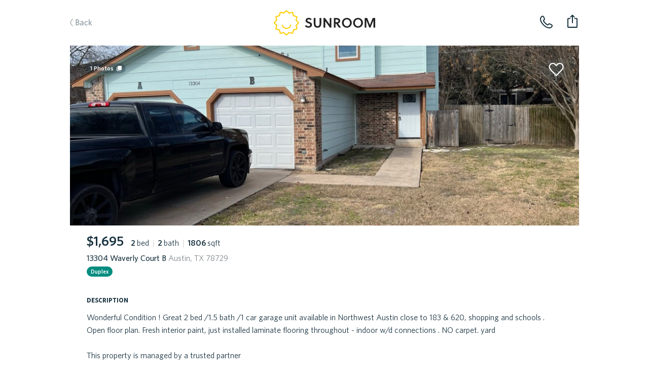

--- FILE ---
content_type: image/svg+xml
request_url: https://assets.sunroomrentals.com/images/heart-outline.svg
body_size: 766
content:
<svg height="65" viewBox="0 0 69 65" width="69" xmlns="http://www.w3.org/2000/svg" xmlns:xlink="http://www.w3.org/1999/xlink"><defs><path id="a" d="m324.753283 129c-1.996468 0-3.989834.790264-5.495777 2.371622-3.011923 3.162663-3.008092 8.225856 0 11.390614l11.538851 12.143177c.206601.216778.492989.339455.79245.339455s.585849-.122677.79245-.339455c3.850565-4.043323 7.69967-8.088398 11.550235-12.131757 3.011887-3.162722 3.011887-8.227922 0-11.390632-3.011923-3.1627-7.991015-3.162773-11.002938 0l-1.334055 1.402449-1.345439-1.413851c-1.50598-1.581354-3.49931-2.371622-5.495777-2.371622zm0 2.143581c1.406153 0 2.809569.576665 3.910913 1.733108l2.143581 2.2462c.206601.216766.49298.339436.792432.339436s.585832-.12267.792432-.339436l2.132197-2.234798c2.202616-2.312937 5.619175-2.312885 7.821791 0 2.202579 2.31289 2.202579 6.067597 0 8.380497-3.585491 3.765004-7.166639 7.534423-10.75213 11.299391l-10.752093-11.3108c-2.201449-2.316085-2.202616-6.067663 0-8.38049 1.101271-1.156439 2.504724-1.733108 3.910877-1.733108z"/><filter id="b" height="347.7%" width="322.7%" x="-111.3%" y="-116.2%"><feOffset dx="0" dy="2" in="SourceAlpha" result="shadowOffsetOuter1"/><feGaussianBlur in="shadowOffsetOuter1" result="shadowBlurOuter1" stdDeviation="4"/><feColorMatrix in="shadowBlurOuter1" result="shadowMatrixOuter1" type="matrix" values="0 0 0 0 0.0980392157   0 0 0 0 0.2   0 0 0 0 0.250980392  0 0 0 0.33 0"/><feOffset dx="0" dy="2" in="SourceAlpha" result="shadowOffsetOuter2"/><feGaussianBlur in="shadowOffsetOuter2" result="shadowBlurOuter2" stdDeviation="10.5"/><feColorMatrix in="shadowBlurOuter2" result="shadowMatrixOuter2" type="matrix" values="0 0 0 0 0.0980392157   0 0 0 0 0.2   0 0 0 0 0.250980392  0 0 0 1 0"/><feMerge><feMergeNode in="shadowMatrixOuter1"/><feMergeNode in="shadowMatrixOuter2"/></feMerge></filter></defs><g fill="none" transform="translate(-297 -111)"><use fill="#000" filter="url(#b)" xlink:href="#a"/><use fill="#fff" xlink:href="#a"/></g></svg>

--- FILE ---
content_type: image/svg+xml
request_url: https://assets.sunroomrentals.com/images/amenities/carpet.svg
body_size: 647
content:
<svg width="41" height="40" xmlns="http://www.w3.org/2000/svg"><g fill="none" fill-rule="evenodd"><path d="M3.547 40v-4m2.187 3v-3m2.188 4v-4m2.187 3v-3m2.188 4v-4m2.187 3v-3m2.188 4v-4m2.187 3v-3m3.282 3v-3m2.187 4v-4m2.188 3v-3m2.187 4v-4m2.188 3v-3m2.187 4v-4m2.188 3v-3m2.187 4v-4" stroke="#4788C7" stroke-linecap="round"/><path fill="#B6DCFE" fill-rule="nonzero" d="M4 7h33v31H4z"/><path d="M36.906 8.067v29.866H4.094V8.067h32.812zM38 7H3v32h35V7z" fill="#4788C7" fill-rule="nonzero"/><path fill="#98CCFD" fill-rule="nonzero" d="M8 8h25v26H8z"/><path d="M32.917 8.066v24.868H9.083V8.066h23.834zM34 7H8v27h26V7z" fill="#4788C7" fill-rule="nonzero"/><path fill="#FFF" fill-rule="nonzero" d="M16.185 23.737L20.5 19.42l4.316 4.316-4.316 4.316zM27.889 15.833c-1.166 0-2.111.97-2.111 2.167 0 1.197.945 2.167 2.11 2.167 1.167 0 2.112-.97 2.112-2.167 0-1.197-.945-2.167-2.111-2.167zm-14.778 0c-1.166 0-2.111.97-2.111 2.167 0 1.197.945 2.167 2.111 2.167 1.166 0 2.111-.97 2.111-2.167 0-1.197-.945-2.167-2.11-2.167zM27.89 26.667c-1.166 0-2.111.97-2.111 2.166 0 1.197.945 2.167 2.11 2.167C29.056 31 30 30.03 30 28.833c0-1.196-.945-2.166-2.111-2.166zm-14.778 0c-1.166 0-2.111.97-2.111 2.166C11 30.03 11.945 31 13.111 31c1.166 0 2.111-.97 2.111-2.167 0-1.196-.945-2.166-2.11-2.166zM20.5 5c-2.915 0-5.278 2.425-5.278 5.417 0 2.991 2.363 5.416 5.278 5.416 2.915 0 5.278-2.425 5.278-5.416C25.778 7.425 23.415 5 20.5 5z"/><path d="M3.703 10C2.238 10 1 7.71 1 5s1.238-5 2.703-5h34.594C39.762 0 41 2.29 41 5s-1.238 5-2.703 5H3.703z" fill="#DFF0FE" fill-rule="nonzero"/><path d="M37.763 1.1c1.019 0 2.158 1.882 2.158 4.4 0 2.518-1.14 4.4-2.158 4.4H3.237c-1.019 0-2.158-1.882-2.158-4.4 0-2.518 1.14-4.4 2.158-4.4h34.526zm0-1.1H3.237C1.449 0 0 2.463 0 5.5S1.449 11 3.237 11h34.526C39.551 11 41 8.537 41 5.5S39.551 0 37.763 0z" fill="#4788C7" fill-rule="nonzero"/><path d="M8.043 1H6.972C6.532 2.028 6 3.647 6 5.5c0 1.853.532 3.472.972 4.5h1.071c-.44-1.028-.972-2.647-.972-4.5 0-1.853.533-3.472.972-4.5zm25.914 9h1.071c.44-1.028.972-2.647.972-4.5 0-1.853-.532-3.472-.972-4.5h-1.071c.44 1.028.972 2.647.972 4.5 0 1.853-.533 3.472-.972 4.5z" fill="#98CCFD" fill-rule="nonzero"/></g></svg>